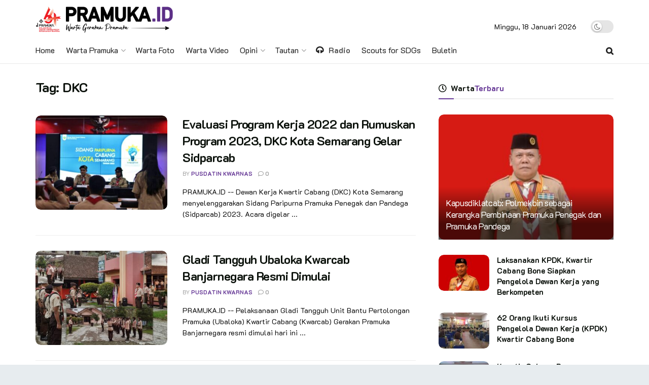

--- FILE ---
content_type: text/html; charset=utf-8
request_url: https://www.google.com/recaptcha/api2/aframe
body_size: 266
content:
<!DOCTYPE HTML><html><head><meta http-equiv="content-type" content="text/html; charset=UTF-8"></head><body><script nonce="Q1IIo6KY8afWc_bB2GNljg">/** Anti-fraud and anti-abuse applications only. See google.com/recaptcha */ try{var clients={'sodar':'https://pagead2.googlesyndication.com/pagead/sodar?'};window.addEventListener("message",function(a){try{if(a.source===window.parent){var b=JSON.parse(a.data);var c=clients[b['id']];if(c){var d=document.createElement('img');d.src=c+b['params']+'&rc='+(localStorage.getItem("rc::a")?sessionStorage.getItem("rc::b"):"");window.document.body.appendChild(d);sessionStorage.setItem("rc::e",parseInt(sessionStorage.getItem("rc::e")||0)+1);localStorage.setItem("rc::h",'1768752873398');}}}catch(b){}});window.parent.postMessage("_grecaptcha_ready", "*");}catch(b){}</script></body></html>

--- FILE ---
content_type: text/css
request_url: https://pramuka.id/assets/themes/scouts/style.css?ver=6.4.1
body_size: -291
content:
/*
Theme Name: Scouts
*/
